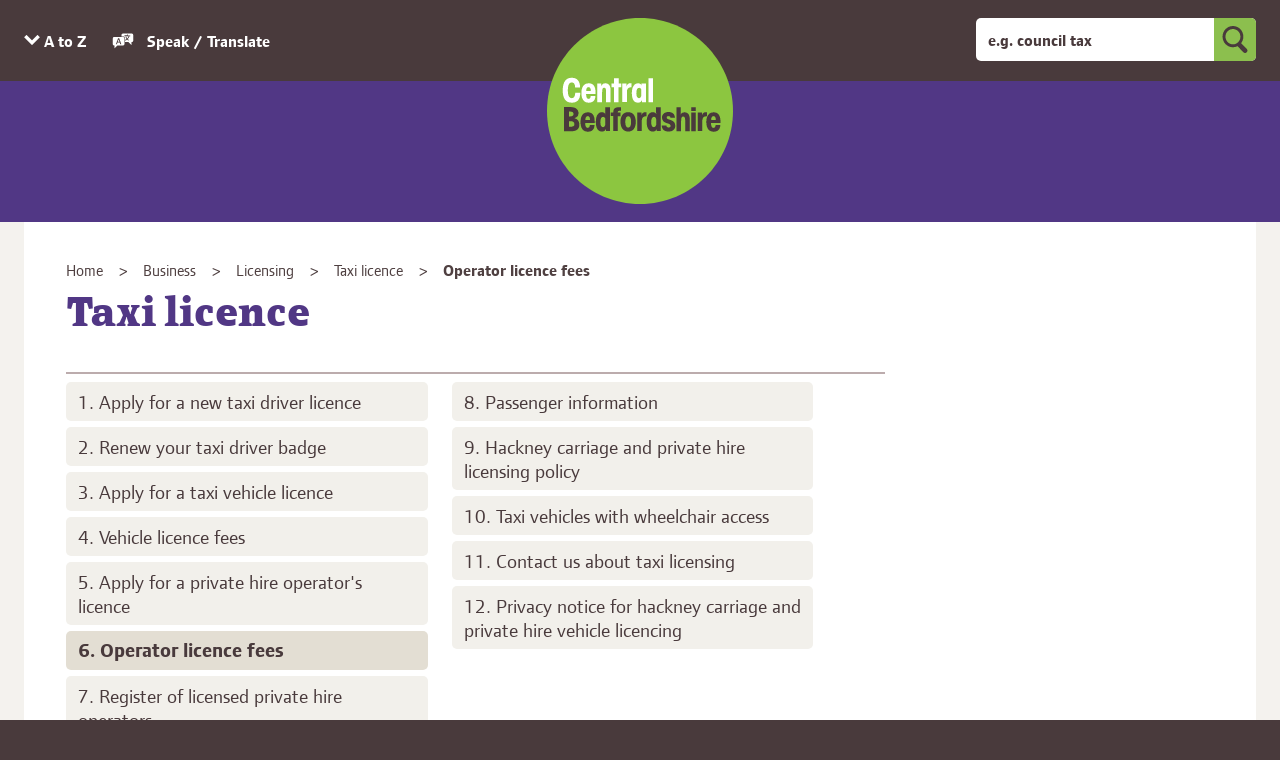

--- FILE ---
content_type: text/html; charset=UTF-8
request_url: https://www.centralbedfordshire.gov.uk/info/59/licensing/49/taxi_licence/6
body_size: 13068
content:
<!DOCTYPE html>
<!--[if lt IE 7]>       <html class="no-js lt-ie10 lt-ie9 lt-ie8 lt-ie7" lang="en"> <![endif]-->
<!--[if IE 7]>          <html class="no-js lt-ie10 lt-ie9 lt-ie8" lang="en"> <![endif]-->
<!--[if IE 8]>          <html class="no-js lt-ie10 lt-ie9" lang="en"> <![endif]-->
<!--[if IE 9]>          <html class="no-js lt-ie10" lang="en"> <![endif]-->
<!--[if gt IE 9]><!-->  <html class="no-js" lang="en"> <!--<![endif]-->
    <head prefix="dcterms: http://purl.org/dc/terms">
        <meta charset="UTF-8"> 

    	<link rel="alternate" type="application/rss+xml" title="RSS" href="https://www.centralbedfordshire.gov.uk/rss/news">
        <link rel="search" type="application/opensearchdescription+xml" title="Central Bedfordshire Council" href="https://www.centralbedfordshire.gov.uk/site/scripts/opensearch.php">
    <link rel="shortcut icon" type="image/x-icon" href="//www.centralbedfordshire.gov.uk/site/favicon.ico">
    <link rel="apple-touch-icon" sizes="180x180" href="//www.centralbedfordshire.gov.uk/site/images/favicon/apple-touch-icon.png">
    <link rel="icon" type="image/png" sizes="32x32" href="//www.centralbedfordshire.gov.uk/site/images/favicon/favicon-32x32.png">
    <link rel="icon" type="image/png" sizes="16x16" href="//www.centralbedfordshire.gov.uk/site/images/favicon/favicon-16x16.png">
    <link rel="manifest" href="//www.centralbedfordshire.gov.uk/site/images/favicon/site.webmanifest">
    <link rel="mask-icon" href="//www.centralbedfordshire.gov.uk/site/images/favicon/safari-pinned-tab.svg" color="#5bbad5">
    <meta name="msapplication-TileColor" content="#da532c">
    <meta name="msapplication-TileImage" content="//www.centralbedfordshire.gov.uk/site/images/favicon/mstile-144x144.png">
    <meta name="theme-color" content="#ffffff">
        <link href="//customer.cludo.com/assets/2301/11221/cludo-search.min.css" type="text/css" rel="stylesheet">
        <link rel="stylesheet" type="text/css" href="//www.centralbedfordshire.gov.uk/site/dist/orbit.css">
        <!--[if lt IE 9]>
            <link href="//www.centralbedfordshire.gov.uk/site/dist/orbit-oldie.css" rel="stylesheet" type="text/css">
        <![endif]-->

        <link rel="stylesheet" type="text/css" href="//www.centralbedfordshire.gov.uk/site/styles/standard.css">
        <link rel="canonical" href="https://www.centralbedfordshire.gov.uk/info/59/licensing/49/taxi_licence/6">
 <script type="text/JavaScript" src="https://pop.e-shot.org/pop/D235387E006949FE3D8A514A1957245C"></script>
<meta name="google-site-verification" content="LABxys0XtLo4c_2kIhWcLLbTBKchosdlj5HBw5mkXiE" />
<script src="https://cc.cdn.civiccomputing.com/9/cookieControl-9.7.min.js"></script>
<script>document.addEventListener("DOMContentLoaded", function () {
  const cookieBanner = document.getElementById("cc-panel");
  if (cookieBanner) {
    cookieBanner.setAttribute("data-clarity-mask", "true");
  }
});
</script>
<script>
  // Include the following lines to define the gtag() function when
  // calling this code prior to your gtag.js or Tag Manager snippet
  window.dataLayer = window.dataLayer || [];
  function gtag(){dataLayer.push(arguments);}

  // Call the default command before gtag.js or Tag Manager runs to
  // adjust how the tags operate when they run. Modify the defaults
  // per your business requirements and prior consent granted/denied, e.g.:
  gtag('consent', 'default', {
    'ad_storage': 'denied',
    'analytics_storage': 'denied'
  });
</script>
<!-- Load gtag.js or Tag Manager as normal, e.g.: -->
<script async src="https://www.googletagmanager.com/gtag/js?id=GTM-5GGW9H">
</script>
<script>
  window.dataLayer = window.dataLayer || [];
  function gtag(){dataLayer.push(arguments);}
  gtag('js', new Date());
  gtag('config', 'GA_MEASUREMENT_ID');
  gtag('config', 'AW-CONVERSION_ID');

  // Cookie Control, with optionalCookies described above
</script>
<script>
    var config = {
        apiKey: 'f4730265557d4c0b81d72fde63f7c3add4201634',
        product: 'PRO_MULTISITE',
        setInnerHTML: true,
  		wrapInnerHTML: true,
        //mode: 'gdpr',
        toggleType: 'checkbox',
        necessaryCookies: ['Recite.Persist', 'Recite.Preferences'],

        optionalCookies: [
        
    {
        name: 'analytics',
		label: 'Google Analytics',
        description: 'Analytical cookies help us to improve our website by collecting and reporting information on its usage.',
        cookies: ['_ga', '_gid', '_gat', '__utma', '__utmt', '__utmb', '__utmc', '__utmz', '__utmv'],
        onAccept: function(){
            gtag('consent', 'update', {'analytics_storage': 'granted'});
        },
		onRevoke: function(){
            gtag('consent', 'update', {'analytics_storage': 'denied'});
		}
    },
    {
        name: 'marketing',
        label: 'Google Ad Platforms',
        description: 'We use marketing cookies to help us improve the relevancy of advertising campaigns you receive.',
        onAccept: function(){
            gtag('consent', 'update', {'ad_storage': 'granted'});
        },
		onRevoke: function(){
            gtag('consent', 'update', {'ad_storage': 'denied'});
		}
    },
            
           {
                    name: 'user experience',
                    label: 'User experience',
                    description: 'User experience cookies help us to improve our site by understanding how you move through it.',
                    cookies: ['_hjid', '_hjRecordingLastActivity', '_hjClosedSurveyInvites', '_hjDonePolls', '_hjMinimizedPolls', '_hjDoneTestersWidgets', '_hjIncludedInSample', '_hjShownFeedbackMessage', 'hjTLDTest', '_hjUserAttributesHash', '_hjCachedUserAttributes', '_hjLocalStorageTest', '_hjptid'],
                    onAccept: function () {// Add Hotjar Tracking Code
                        (function (h, o, t, j, a, r) {
                            h.hj = h.hj || function () { (h.hj.q = h.hj.q || []).push(arguments) };
                            h._hjSettings = { hjid: 1407995, hjsv: 6 };
                            a = o.getElementsByTagName('head')[0];
                            r = o.createElement('script'); r.async = 1;
                            r.src = t + h._hjSettings.hjid + j + h._hjSettings.hjsv;
                            a.appendChild(r);
                        })(window, document, 'https://static.hotjar.com/c/hotjar-', '.js?sv=');
                    },
                    onRevoke: function () {
                        lawfulBasis: 'consent'
                    },

            }
            
            
],
            
            statement: {
                description: 'For more information, ',
                name: 'visit our cookies page',
                url: '/cookies',
                updated: '06/04/2020'
                },
initialState: 'OPEN',

            position: 'left',
            theme: 'DARK',
            closeStyle: 'icon',
            
            branding: {
            	//notifyBackgroundColor: '#513785',
            	//BackgroundColor: '#513785',
            	acceptBackground: '#513785',
            	//rejectBackground: '#9b2262',
            	toggleText: "#8cbf4e",
            	toggleColor: "#000000",
            	fontFamily: 'Page Serif OT W03 Bold',
            	fontSizeTitle: "1.3em",
            	fontSizeIntro: "1em",
            	fontSizeHeaders: "1.2em",
            	fontSize: "1em",
            	removeIcon: false,
                removeAbout: true
            },
            
            
            accessibility: {
                highlightFocus: true,
                outline: true
            },
            
            text: {
                title: "<div data-nosnippet>Our site uses cookies</div>",
                intro: "<div data-nosnippet>Some of these cookies are necessary, while others help us to improve your experience by providing insights into how the site is being used.\nBy accepting cookies, you will accept all the cookie types listed below. If you reject cookies, only necessary cookies will be set. You can set your own preferences using the tick boxes.</div>",

                necessaryTitle: 'Necessary cookies',
                necessaryDescription: 'Necessary cookies enable core functionality. Our site can\'t work properly without these cookies. They can only be disabled by changing your web browser\'s preferences.',
                on: 'On',
                off: 'Off',
                acceptSettings: 'Accept all cookies',
                settings: 'Cookie preferences',
                acceptRecommended: 'Accept recommended settings',
                closeLabel: 'Close',
                accessibilityAlert: 'This site uses cookies to store information. Press access key C to learn more about your options.',
                rejectSettings: 'Reject cookies',
                }

    };
    

    
    CookieControl.load( config );
</script>

<script id="connectScript" type="text/javascript" src="//apps.commbox.io//Scripts/connect.js"></script>                   
<script type='text/javascript'>
    window.addEventListener("DOMContentLoaded", function () {
        BY.chat({
            baseDomain: 'commbox.io/',                 
            appsSubDomain: 'apps',
            streamId: 'jXdZhij5pSKCrPWnoxb55Q%3d%3d',                 
            trackerStreamId: 'jyKiUk0UT9yUiW989Euf_bg%3d%3d'
        });
    });
</script>
<meta name="google-site-verification" content="sbKCLcz2TGgJHKqYS5l2GICpBhfesw8NX-XOYW0LHwo" />
<script type="text/javascript">
    (function(c,l,a,r,i,t,y){
        c[a]=c[a]||function(){(c[a].q=c[a].q||[]).push(arguments)};
        t=l.createElement(r);t.async=1;t.src="https://www.clarity.ms/tag/"+i;
        y=l.getElementsByTagName(r)[0];y.parentNode.insertBefore(t,y);
    })(window, document, "clarity", "script", "rupe7phf9a");
</script>        <meta name="author" content="Central Bedfordshire Council">
        <meta name="revisit-after" content="2 days">
        <meta name="viewport" content="width=device-width, initial-scale=1">
        <meta name="ROBOTS" content="INDEX,FOLLOW" >

<!-- XHTML Template -->

	<meta http-equiv="content-language" content="en" />
	<!-- Dublin Core Metadata -->
	<meta name="DC.creator" lang="en" content="Central Bedfordshire Council" />
	<meta name="DC.date.created" scheme="DCTERMS.W3CDTF" lang="en" content="2019-05-15" />
	<meta name="DC.date.modified" scheme="DCTERMS.W3CDTF" lang="en" content="2019-05-15" />
	<meta name="DC.description" lang="en" content=" Taxis - hackney carriage / private hire. New driver licence applications" />
	<meta name="DC.format" lang="en" scheme="DCTERMS.IMT" content="text/html" />
	<meta name="DC.identifier" scheme="DCTERMS.URI" content="https://www.centralbedfordshire.gov.uk/site/scripts/documents_info.php?categoryID=59&amp;documentID=49&amp;pageNumber=6" />
	<meta name="DC.language" scheme="DCTERMS.ISO639-1" content="en" />
	<meta name="DC.publisher" lang="en" content="Central Bedfordshire Council" />
	<meta name="DC.rights.copyright" lang="en" content="Central Bedfordshire Council" />
	<meta name="DC.title" lang="en" content="Taxi licence" />
	<meta name="DC.coverage" lang="en" content="UK" />
	<meta name="DC.subject" lang="en" content="taxi" />
	<meta name="DC.subject" lang="en" content="Licensing" />
        <meta name="description" content=" Taxis - hackney carriage / private hire. New driver licence applications">
        <meta name="keywords" content="taxi">
        <script src="//www.centralbedfordshire.gov.uk/site/javascript/swfobject.js"></script>
        <script src="//www.centralbedfordshire.gov.uk/site/javascript/libs/modernizr/modernizr.js"></script>
        <!--[if lt IE 9]>
        <script src="//www.centralbedfordshire.gov.uk/site/javascript/libs/ie9-js/index.js"></script>
        <![endif]-->
        <title>Taxi licence | Central Bedfordshire Council</title>
    </head>
    <body class="inner two-column" id="body">
        <nav aria-label="Skip to content link">
            <ul class="skip-links item-list">
                <li class="item-list__item"><a class="skip-links__link" href="https://www.centralbedfordshire.gov.uk/info/59/licensing/49/taxi_licence/6#content" rel="nofollow">Skip to content</a></li>
            </ul>
        </nav>
<!-- googleoff: index -->
        <header class="site-header" id="top" aria-label="General website links and search form">
            <div class="site-header__top" id="site-header__top">
                <div class="container">

                    <ul class="site-header__links item-list item-list--inline">
                        <li class="item-list__item"><a class="link__az" href="https://www.centralbedfordshire.gov.uk/a_to_z/A" data-toggle="site-az" data-toggle-relative="site-header__top">A to Z<span class="visually-hidden"> of services</span></a></li>

                        <li class="item-list__item"><button class="reciteme"><svg class="reciteme__svg" xmlns="http://www.w3.org/2000/svg" width="40" height="40" viewBox="0 0 40 40" preserveAspectRatio="xMinYMid" aria-hidden="true" focusable="false"><path d="M19.83,7.7h-.28a2.11,2.11,0,0,0-1.94,1.79c-.08.93,0,1.88,0,2.82l0,0h2.66a3.24,3.24,0,0,1,3.23,3c0,.77,0,1.55,0,2.32,0,.08,0,.15,0,.25A6,6,0,0,0,26,16.75a10.85,10.85,0,0,1-1.85-3.69l1.19-.51A9.8,9.8,0,0,0,27,15.87a10,10,0,0,0,2.36-3.92h-7V10.61H26.5c0-.26,0-.51,0-.75s0-.45,0-.68l.67,0h.61v1.47h4.4V12c-.43,0-.83,0-1.24,0a.26.26,0,0,0-.31.22A11.24,11.24,0,0,1,28,16.7l-.13.16,2,1.4-.59,1.14a13.31,13.31,0,0,1-2.42-1.69c-.23.16-.44.32-.67.47a6.53,6.53,0,0,1-2.62,1.1c-.14,0-.15.09-.15.2,0,.65,0,1.31,0,2,0,.06,0,.11,0,.19h5.34a.53.53,0,0,1,.41.18l4.61,4.62.18.15V21.65h.74A2.17,2.17,0,0,0,37,19.49q0-4.83,0-9.66a2.2,2.2,0,0,0-2.33-2.15Zm2.6,8a2.19,2.19,0,0,0-2.27-2.28H5.27A2.18,2.18,0,0,0,3,15.7q0,4.7,0,9.39c0,.07,0,.15,0,.22a2.17,2.17,0,0,0,1.78,2,7,7,0,0,0,.92,0h.25v4.93l.2-.18,4.56-4.56a.58.58,0,0,1,.45-.19h9a2.2,2.2,0,0,0,2.29-2.3Q22.44,20.39,22.44,15.7Zm-6.82,9.52c-.05,0-.12-.09-.15-.15-.27-.75-.54-1.49-.79-2.25a.26.26,0,0,0-.3-.21H11a.25.25,0,0,0-.28.2c-.25.75-.52,1.49-.78,2.23a.23.23,0,0,1-.26.18H8.26L8.7,24q1.49-4.1,3-8.2a.33.33,0,0,1,.38-.26c.45,0,.91,0,1.36,0a.27.27,0,0,1,.31.22q1.26,3.5,2.54,7L17.09,25l.08.22Zm-2.91-7.89h0l-1.4,3.9H14.1Z" fill="#fff"/></svg>
                        Speak / Translate</button></li>
                    </ul>

                    <button class="site-header__mobile-search-button button" data-toggle="mobile-site-search" data-toggle-relative="site-header__top">
                        <span class="visually-hidden">Toggle search</span>
                        <svg class="button__icon" xmlns="http://www.w3.org/2000/svg" width="42.2" height="44.7" viewBox="0 0 42.2 44.7"><path d="M41 37.9l-9.5-9.5c2.3-3 3.7-6.7 3.7-10.8C35.3 7.9 27.4 0 17.6 0 7.9 0 0 7.9 0 17.6c0 9.7 7.9 17.6 17.6 17.6 2.8 0 5.4-.6 7.7-1.8l10.1 10.1c.8.8 1.8 1.2 2.8 1.2 1 0 2-.4 2.8-1.2 1.6-1.5 1.6-4 0-5.6M5 17.6C5 10.6 10.6 5 17.6 5s12.7 5.7 12.7 12.7c0 7-5.7 12.7-12.7 12.7-7-.1-12.6-5.8-12.6-12.8"/></svg>
                        <svg class="button__icon button__icon--close" xmlns="http://www.w3.org/2000/svg" width="47.7" height="47.9" viewBox="0 0 47.7 47.9"><path d="M47.7 5.5L42.3 0 23.8 18.5 5.3 0 0 5.5l18.4 18.4L0 42.4l5.3 5.5 18.5-18.5 18.5 18.5 5.4-5.5-18.4-18.5"/></svg>
                    </button>

                    <form class="site-search form" id="site-search" action="https://www.centralbedfordshire.gov.uk/site_search/results/" method="get">
                        <div class="form__control form__control--append form__control--append-full">
                            <label class="form__label visually-hidden" for="search-site">Keyword search</label>
                            <div class="form__control--append__group">
                                <input class="form__field" type="search" size="18" maxlength="40" name="cludoquery" placeholder="e.g. council tax" id="search-site" autocomplete="off">
                                <button class="button button--primary" type="submit">
                                    <span class="visually-hidden">Search</span>
                                    <svg class="button__icon" xmlns="http://www.w3.org/2000/svg" width="42.2" height="44.7" viewBox="0 0 42.2 44.7"><path d="M41 37.9l-9.5-9.5c2.3-3 3.7-6.7 3.7-10.8C35.3 7.9 27.4 0 17.6 0 7.9 0 0 7.9 0 17.6c0 9.7 7.9 17.6 17.6 17.6 2.8 0 5.4-.6 7.7-1.8l10.1 10.1c.8.8 1.8 1.2 2.8 1.2 1 0 2-.4 2.8-1.2 1.6-1.5 1.6-4 0-5.6M5 17.6C5 10.6 10.6 5 17.6 5s12.7 5.7 12.7 12.7c0 7-5.7 12.7-12.7 12.7-7-.1-12.6-5.8-12.6-12.8"/></svg>
                                </button>
                            </div>
                        </div>
                    </form>
                </div>

            </div>

            <div class="site-az" id="site-az">
                <ul class="site-az__list item-list container">
                    <li class="site-az__list__item item-list__item">
                        <a class="site-az__link" tabindex="-1" aria-hidden="true" href="https://www.centralbedfordshire.gov.uk/a_to_z/A"><span>A</span></a>
                    </li>
                    <li class="site-az__list__item item-list__item">
                        <a class="site-az__link" tabindex="-1" aria-hidden="true" href="https://www.centralbedfordshire.gov.uk/a_to_z/B"><span>B</span></a>
                    </li>
                    <li class="site-az__list__item item-list__item">
                        <a class="site-az__link" tabindex="-1" aria-hidden="true" href="https://www.centralbedfordshire.gov.uk/a_to_z/C"><span>C</span></a>
                    </li>
                    <li class="site-az__list__item item-list__item">
                        <a class="site-az__link" tabindex="-1" aria-hidden="true" href="https://www.centralbedfordshire.gov.uk/a_to_z/D"><span>D</span></a>
                    </li>
                    <li class="site-az__list__item item-list__item">
                        <a class="site-az__link" tabindex="-1" aria-hidden="true" href="https://www.centralbedfordshire.gov.uk/a_to_z/E"><span>E</span></a>
                    </li>
                    <li class="site-az__list__item item-list__item">
                        <a class="site-az__link" tabindex="-1" aria-hidden="true" href="https://www.centralbedfordshire.gov.uk/a_to_z/F"><span>F</span></a>
                    </li>
                    <li class="site-az__list__item item-list__item">
                        <a class="site-az__link" tabindex="-1" aria-hidden="true" href="https://www.centralbedfordshire.gov.uk/a_to_z/G"><span>G</span></a>
                    </li>
                    <li class="site-az__list__item item-list__item">
                        <a class="site-az__link" tabindex="-1" aria-hidden="true" href="https://www.centralbedfordshire.gov.uk/a_to_z/H"><span>H</span></a>
                    </li>
                    <li class="site-az__list__item item-list__item">
                        <a class="site-az__link" tabindex="-1" aria-hidden="true" href="https://www.centralbedfordshire.gov.uk/a_to_z/I"><span>I</span></a>
                    </li>
                    <li class="site-az__list__item item-list__item">
                        <a class="site-az__link" tabindex="-1" aria-hidden="true" href="https://www.centralbedfordshire.gov.uk/a_to_z/J"><span>J</span></a>
                    </li>
                    <li class="site-az__list__item item-list__item">
                        <a class="site-az__link" tabindex="-1" aria-hidden="true" href="https://www.centralbedfordshire.gov.uk/a_to_z/K"><span>K</span></a>
                    </li>
                    <li class="site-az__list__item item-list__item">
                        <a class="site-az__link" tabindex="-1" aria-hidden="true" href="https://www.centralbedfordshire.gov.uk/a_to_z/L"><span>L</span></a>
                    </li>
                    <li class="site-az__list__item item-list__item">
                        <a class="site-az__link" tabindex="-1" aria-hidden="true" href="https://www.centralbedfordshire.gov.uk/a_to_z/M"><span>M</span></a>
                    </li>
                    <li class="site-az__list__item item-list__item">
                        <a class="site-az__link" tabindex="-1" aria-hidden="true" href="https://www.centralbedfordshire.gov.uk/a_to_z/N"><span>N</span></a>
                    </li>
                    <li class="site-az__list__item item-list__item">
                        <a class="site-az__link" tabindex="-1" aria-hidden="true" href="https://www.centralbedfordshire.gov.uk/a_to_z/O"><span>O</span></a>
                    </li>
                    <li class="site-az__list__item item-list__item">
                        <a class="site-az__link" tabindex="-1" aria-hidden="true" href="https://www.centralbedfordshire.gov.uk/a_to_z/P"><span>P</span></a>
                    </li>
                    <li class="site-az__list__item item-list__item">
                        <a class="site-az__link" tabindex="-1" aria-hidden="true" href="https://www.centralbedfordshire.gov.uk/a_to_z/Q"><span>Q</span></a>
                    </li>
                    <li class="site-az__list__item item-list__item">
                        <a class="site-az__link" tabindex="-1" aria-hidden="true" href="https://www.centralbedfordshire.gov.uk/a_to_z/R"><span>R</span></a>
                    </li>
                    <li class="site-az__list__item item-list__item">
                        <a class="site-az__link" tabindex="-1" aria-hidden="true" href="https://www.centralbedfordshire.gov.uk/a_to_z/S"><span>S</span></a>
                    </li>
                    <li class="site-az__list__item item-list__item">
                        <a class="site-az__link" tabindex="-1" aria-hidden="true" href="https://www.centralbedfordshire.gov.uk/a_to_z/T"><span>T</span></a>
                    </li>
                    <li class="site-az__list__item item-list__item">
                        <a class="site-az__link" tabindex="-1" aria-hidden="true" href="https://www.centralbedfordshire.gov.uk/a_to_z/U"><span>U</span></a>
                    </li>
                    <li class="site-az__list__item item-list__item">
                        <a class="site-az__link" tabindex="-1" aria-hidden="true" href="https://www.centralbedfordshire.gov.uk/a_to_z/V"><span>V</span></a>
                    </li>
                    <li class="site-az__list__item item-list__item">
                        <a class="site-az__link" tabindex="-1" aria-hidden="true" href="https://www.centralbedfordshire.gov.uk/a_to_z/W"><span>W</span></a>
                    </li>
                    <li class="site-az__list__item item-list__item">
                        <a class="site-az__link" tabindex="-1" aria-hidden="true" href="https://www.centralbedfordshire.gov.uk/a_to_z/X"><span>X</span></a>
                    </li>
                    <li class="site-az__list__item item-list__item">
                        <a class="site-az__link" tabindex="-1" aria-hidden="true" href="https://www.centralbedfordshire.gov.uk/a_to_z/Y"><span>Y</span></a>
                    </li>
                    <li class="site-az__list__item item-list__item">
                        <a class="site-az__link" tabindex="-1" aria-hidden="true" href="https://www.centralbedfordshire.gov.uk/a_to_z/Z"><span>Z</span></a>
                    </li>

                </ul>
            </div>

            <div class="container">
                <div class="site-header__identity">
                    <a class="site-header__identity__logo" href="https://www.centralbedfordshire.gov.uk">
                        <span class="site-header__identity__heading">Central Bedfordshire Council</span>
                    </a>
                </div>
            </div>

            <form class="site-search site-search--mobile form" id="mobile-site-search" action="https://www.centralbedfordshire.gov.uk/site_search/results/" method="get">
                <div class="form__control form__control--append form__control--append-full">
                    <label class="form__label visually-hidden" for="mobile-search-site">Keyword search</label>
                    <div class="form__control--append__group">
                        <input class="form__field" type="search" size="18" maxlength="40" name="cludoquery" placeholder="e.g. council tax" id="mobile-search-site" autocomplete="off" aria-hidden="true" tabindex="-1">
                        <button class="button button--primary" type="submit" aria-hidden="true" tabindex="-1">
                            <span class="visually-hidden">Search</span>
                            <svg class="button__icon" xmlns="http://www.w3.org/2000/svg" width="42.2" height="44.7" viewBox="0 0 42.2 44.7"><path d="M41 37.9l-9.5-9.5c2.3-3 3.7-6.7 3.7-10.8C35.3 7.9 27.4 0 17.6 0 7.9 0 0 7.9 0 17.6c0 9.7 7.9 17.6 17.6 17.6 2.8 0 5.4-.6 7.7-1.8l10.1 10.1c.8.8 1.8 1.2 2.8 1.2 1 0 2-.4 2.8-1.2 1.6-1.5 1.6-4 0-5.6M5 17.6C5 10.6 10.6 5 17.6 5s12.7 5.7 12.7 12.7c0 7-5.7 12.7-12.7 12.7-7-.1-12.6-5.8-12.6-12.8"/></svg>
                        </button>
                    </div>
                </div>
            </form>
        </header>
<!-- googleon: index -->
        <main class="site-main">
            <div class="container">
                <div class="site-content">
<!-- googleoff: all -->
                    <nav class="nav nav--breadcrumb" aria-label="Breadcrumb navigation">
                        <span class="nav--breadcrumb__prefix">You are here:</span>
                        <ol class="nav__list">
                            <li class="nav__item">
                    <a class="nav__link" href="https://www.centralbedfordshire.gov.uk" rel="home">Home</a>
                </li>
                <li class="nav__item">
                    <a class="nav__link" href="https://www.centralbedfordshire.gov.uk/info/58/business">Business</a>
                </li>
                <li class="nav__item">
                    <a class="nav__link" href="https://www.centralbedfordshire.gov.uk/info/59/licensing">Licensing</a>
                </li>
                <li class="nav__item">
                    <a class="nav__link" href="https://www.centralbedfordshire.gov.uk/info/59/licensing/49/taxi_licence">Taxi licence</a>
                </li>
                <li class="nav__item">
                    <span>Operator licence fees</span>
                </li>
                        </ol>
                    </nav>
<!-- googleon: all -->
                    <div id="content" tabindex="-1">
                        <h1 class="page-heading">Taxi licence</h1>
                        <div class="page-content">
            <nav class="nav nav--pages-in" aria-label="Document page navigation">
                <h2 class="visually-hidden">Pages in Taxi licence</h2>
                <ol class="nav__list">
<li class="nav__item"><a class="nav__link" href="https://www.centralbedfordshire.gov.uk/info/59/licensing/49/taxi_licence">Apply for a new taxi driver licence</a></li><li class="nav__item"><a class="nav__link" href="https://www.centralbedfordshire.gov.uk/info/59/licensing/49/taxi_licence/2">Renew your taxi driver badge</a></li><li class="nav__item"><a class="nav__link" href="https://www.centralbedfordshire.gov.uk/info/59/licensing/49/taxi_licence/3">Apply for a taxi vehicle licence</a></li><li class="nav__item"><a class="nav__link" href="https://www.centralbedfordshire.gov.uk/info/59/licensing/49/taxi_licence/4">Vehicle licence fees</a></li><li class="nav__item"><a class="nav__link" href="https://www.centralbedfordshire.gov.uk/info/59/licensing/49/taxi_licence/5">Apply for a private hire operator&#039;s licence</a></li><li class="nav__item"><a class="nav__link nav__link--current" href="https://www.centralbedfordshire.gov.uk/info/59/licensing/49/taxi_licence/6">Operator licence fees<span class="visually-hidden"> (this page)</span></a></li><li class="nav__item"><a class="nav__link" href="https://www.centralbedfordshire.gov.uk/info/59/licensing/49/taxi_licence/7">Register of licensed private hire operators</a></li><li class="nav__item"><a class="nav__link" href="https://www.centralbedfordshire.gov.uk/info/59/licensing/49/taxi_licence/8">Passenger information</a></li><li class="nav__item"><a class="nav__link" href="https://www.centralbedfordshire.gov.uk/info/59/licensing/49/taxi_licence/9">Hackney carriage and private hire licensing policy</a></li><li class="nav__item"><a class="nav__link" href="https://www.centralbedfordshire.gov.uk/info/59/licensing/49/taxi_licence/10">Taxi vehicles with wheelchair access</a></li><li class="nav__item"><a class="nav__link" href="https://www.centralbedfordshire.gov.uk/info/59/licensing/49/taxi_licence/11">Contact us about taxi licensing</a></li><li class="nav__item"><a class="nav__link" href="https://www.centralbedfordshire.gov.uk/info/59/licensing/49/taxi_licence/12">Privacy notice for hackney carriage and private hire vehicle licencing</a></li>                </ol>
            </nav>
        <article class="page-content__article" aria-label="Operator licence fees">
            <h2 class="page-subheading">Operator licence fees</h2>
            <div class="editor">
<p>Private hire operator licence (1 year): &pound;294.70<br />
Private hire operator renewal (1 year): &pound;163.30<br />
New private hire licence (5 years): &pound;1,142.80<br />
Renewal private hire operator licence (5 years): &pound;761.80<br />
Administration fee for application withdrawal or variation: &pound;34.80</p>

<p>Payments can be made by cheque, credit or debit card, or by postal order. Cheques must be made payable to &lsquo;Central Bedfordshire Council&rsquo;.</p>

<p>You can also <a href="https://ip.e-paycapita.com/AIP/itemSelectionPage.do?link=showItemSelectionPage&amp;siteId=218&amp;languageCode=EN&amp;source=AIP" target="_blank" title="Pay online for an operator licence (opens in a new window)">pay online</a>. Please include your payment receipt when submitting your application.</p>

<p><a class="button" href="https://ip.e-paycapita.com/AIP/itemSelectionPage.do?link=showItemSelectionPage&amp;siteId=218&amp;languageCode=EN&amp;source=AIP" target="_blank" title="Pay online for an operator licence (opens in a new window)">Pay online</a></p>

<p>We no longer accept cash payments.</p>

            </div>
            <nav class="nav nav--pagination" aria-label="Pagination navigation">
                <ol class="nav__list">
                    <li class="nav__item nav__item--first">
                        <a class="nav__link" href="https://www.centralbedfordshire.gov.uk/info/59/licensing/49/taxi_licence/5"><span class="nav__page">Previous page</span> Apply for a private hire operator's licence</a>
                    </li>
                    <li class="nav__item nav__item--last">
                        <a class="nav__link" href="https://www.centralbedfordshire.gov.uk/info/59/licensing/49/taxi_licence/7"><span class="nav__page">Next page</span> Register of licensed private hire operators</a>
                    </li>
                </ul>
            </nav>
                            </article>
                        </div>
                    </div>
                    <aside class="sidebar sidebar--primary" aria-label="Sidebar containing related links">
<!-- googleoff: index -->

<!-- googleon: index -->
                    </aside>
<div id="feedback" class="feedback-form">
    <button type="button" data-a11y-toggle="feedback-toggle" class="feedback__button">Webpage feedback</button>

    <div id="feedback-toggle" class="feedback-toggle">
        <form class="form" action="https://www.centralbedfordshire.gov.uk/info/59/licensing/49/taxi_licence/6#feedback" method="post" onsubmit="preSubmit(); return true;">
            <input type="hidden" name="auth" id="auth" value="fail" />
            <fieldset>
                <legend class="visually-hidden">Webpage feedback</legend>
                <div class="form__control">
                    <label class="form__label--radio" for="helpful_yes">Yes, the page is fine, but I&#039;d like to suggest an improvement</label>
                    <input class="form__radio" type="radio" name="helpful" id="helpful_yes" value="1"  />
                </div>
                <div class="form__control">
                    <label class="form__label--radio" for="helpful_maybe">It&#039;s good, but</label>
                    <input class="form__radio" type="radio" name="helpful" id="helpful_maybe" value="3"  />

                    <label class="visually-hidden" for="reason1">Please select</label>
                    <select class="form__select" name="reason1" id="reason1">
                        <option value="-1" >Please select</option>
                        <option value="there&#039;s a spelling mistake" >there&#039;s a spelling mistake</option>
                        <option value="it&#039;s incorrect" >it&#039;s incorrect</option>
                        <option value="it needs updating" >it needs updating</option>
                        <option value="there&#039;s a broken link" >there&#039;s a broken link</option>
                    </select>
                </div>
                <div class="form__control">
                    <label class="form__label--radio" for="helpful_no">No - here&#039;s why:</label>
                    <input class="form__radio" type="radio" name="helpful" value="2" id="helpful_no"  />

                    <label class="visually-hidden" for="reason2">Please select</label>
                    <select class="form__select" name="reason2" id="reason2">
                        <option value="-1" >Please select</option>
                        <option value="there&#039;s a spelling mistake" >there&#039;s a spelling mistake</option>
                        <option value="it&#039;s incorrect" >it&#039;s incorrect</option>
                        <option value="it needs updating" >it needs updating</option>
                        <option value="there&#039;s a broken link" >there&#039;s a broken link</option>
                    </select>
                </div>
            </fieldset>

            <div class="form__control">
                <label class="form__label" for="comments">This form is only for feedback about this web page. Please don&rsquo;t include personal information &mdash; we won&rsquo;t be able to respond. For help with a service or to contact us directly, please visit www.centralbedfordshire.gov.uk/contact</label>
                <textarea class="form__textarea" id="comments" name="comments" rows="5" cols="10"></textarea>
            </div>
            <button type="submit" name="sendDocFeedback" class="button button--primary">Send</button>
        </form>
    </div>
</div>
<script type="text/javascript">
<!--
    function preSubmit() {
        document.getElementById('auth').value = 'www.centralbedfordshire.gov.uk2026';
    }
-->
</script>
                </div>
            </div>
        </main>
<!-- googleoff: index -->
        <footer class="site-footer">
            <div class="container">

                <div class="site-footer__useful-information">
                    <h2 class="site-footer__heading">Useful information</h2>
                    <ul class="site-footer__list item-list item-list--inline">
                        <li class="site-footer__list-item item-list__item"><a class="site-footer__link" href="https://www.centralbedfordshire.gov.uk/contact">Contact us</a></li>
                        <li class="site-footer__list-item item-list__item"><a class="site-footer__link" href="https://www.centralbedfordshire.gov.uk/terms">Privacy</a></li>
                        <li class="site-footer__list-item item-list__item"><a class="site-footer__link" href="https://www.centralbedfordshire.gov.uk/accessibility">Accessibility</a></li>
                        <li class="site-footer__list-item item-list__item"><a class="site-footer__link" href="https://www.centralbedfordshire.gov.uk/cookies">Cookies</a></li>
                        <li class="site-footer__list-item item-list__item"><a class="site-footer__link" href="https://www.centralbedfordshire2050.co.uk">Central Bedfordshire 2050</a></li>
                    </ul>
                    <p class="site-footer__text">&copy; Central Bedfordshire Council</p>
                    <p class="site-footer__text">Designed and Powered by <a class="site-footer__link" href="https://www.jadu.net">Jadu</a></p>
                </div>

                <div class="site-footer__social-media">
                    <h2 class="site-footer__heading">Connect</h2>
                    <ul class="site-footer__list item-list item-list--inline">
                        <li class="site-footer__list-item item-list__item"><a class="site-footer__social-media__link site-footer__social-media__link--newsletter site-footer__link" href="https://www.centralbedfordshire.gov.uk/email-updates" data-lightbox="#newsletter">Newsletter</a></li>
                        <li class="site-footer__list-item item-list__item"><a class="site-footer__social-media__link site-footer__social-media__link--facebook site-footer__link" href="https://www.facebook.com/letstalkcentral">Facebook</a></li>
                        <li class="site-footer__list-item item-list__item"><a class="site-footer__social-media__link site-footer__social-media__link--twitter site-footer__link" href="https://twitter.com/letstalkcentral/">Twitter</a></li>
                        <li class="site-footer__list-item item-list__item"><a class="site-footer__social-media__link site-footer__social-media__link--youtube site-footer__link" href="https://www.youtube.com/user/centralbedfordshire">YouTube</a></li>
                    </ul>

                    <a class="button button__safespace" data-launch-safespace data-target-element="body" href="javascript:void(0)">
                        <span class="visually-hidden">Safe spaces, UK says no more</span>
                    </a>
                </div>

                <div class="site-footer__identity">
                    <div class="site-footer__identity-logo"></div>
                    <span class="site-footer__identity-strapline">A great place to live and work.</span>
                </div>

            </div>
        </footer>

        <nav class="back-to-top" aria-label="Link back to top of page">
            <a class="back-to-top__link" href="https://www.centralbedfordshire.gov.uk/info/59/licensing/49/taxi_licence/6#top" rel="nofollow">Back to the top</a>
        </nav>
<!-- googleon: index -->
        <script src="//ajax.googleapis.com/ajax/libs/jquery/3.6.0/jquery.min.js"></script>
        <script>window.jQuery || document.write('<script src="//www.centralbedfordshire.gov.uk/site/javascript/jquery.min.js"><\/script>')</script>
        <script src="//www.centralbedfordshire.gov.uk/site/dist/orbit.min.js?v=1.45.7"></script>
        <script src="//www.centralbedfordshire.gov.uk/site/javascript/almond.min.js"></script>
        <script src="//www.centralbedfordshire.gov.uk/site/javascript/util.min.js"></script>

        <script src="//www.centralbedfordshire.gov.uk/site/javascript/widget.js"></script>
<script>
    // IE Polyfill
    if (typeof Object.assign !== 'function') {
        // Must be writable: true, enumerable: false, configurable: true
        Object.defineProperty(Object, "assign", {
            value: function assign(target, varArgs) { // .length of function is 2
                'use strict';
                if (target == null) { // TypeError if undefined or null
                    throw new TypeError('Cannot convert undefined or null to object');
                }

                var to = Object(target);

                for (var index = 1; index < arguments.length; index++) {
                    var nextSource = arguments[index];

                    if (nextSource != null) { // Skip over if undefined or null
                        for (var nextKey in nextSource) {
                            // Avoid bugs when hasOwnProperty is shadowed
                            if (Object.prototype.hasOwnProperty.call(nextSource, nextKey)) {
                                to[nextKey] = nextSource[nextKey];
                            }
                        }
                    }
                }
                return to;
            },
            writable: true,
            configurable: true
        });
    }

    (function() {
        function CludoAnalytics (params) {
            this.baseUrl = params.apiHostname + '/api/v3/';
            this.customerID = params.customerID;
            this.engineID = params.engineID;
            this.query = this.htmlDecode(params.query);
            this.queryID = params.queryID;
            this.resultsFound = params.resultsFound;
            this.referralUrl = params.referralUrl;

            this.sessionId = '';
            this.querySessionId = '';
            this.sessionExpiry = 30 * 60 * 1000;

            // get ref values form localStorage, then remove to prevent erroneous duplication
            this.refurl = this.getValue('refurl');
            this.refpt = this.getValue('refpt');
            this.removeValue('refurl');
            this.removeValue('refpt');

            // if null, user went directly to search results page, so use as ref
            if (this.refurl === null) {
                this.refurl = window.location.protocol + '//' + window.location.hostname + window.location.pathname;
            }
            if (this.refpt === null) {
                this.refpt =  document.title;
            }
        }

        CludoAnalytics.prototype.storeValue = function (key, value) {
            if (this.isLocalStorageSupported()) {
                localStorage.setItem(key, value);
                return true;
            }

            return false;
        };

        CludoAnalytics.prototype.getValue = function (key) {
            if (this.isLocalStorageSupported()) {
                return localStorage.getItem(key);
            }
        };

        CludoAnalytics.prototype.removeValue = function (key) {
            if (this.isLocalStorageSupported()) {
                return localStorage.removeItem(key);
            }
        };

        CludoAnalytics.prototype.isLocalStorageSupported = function () {
            try {
                localStorage.setItem('jadu', 'jadu');
                localStorage.removeItem('jadu');
                return true;
            } catch (error) {
                return false;
            }

        };

        CludoAnalytics.prototype.generateUuid = function () {
            var dateTime = new Date().getTime();
            return 'xxxxxxxxxxxx4xxxyxxxxxxxxxxxxxxx'.replace(/[xy]/g, function(char) {
                var r = (dateTime + Math.random() * 16) % 16 | 0;
                dateTime = Math.floor(dateTime / 16);
                return (char === 'x' ? r :(r & 0x3 | 0x8)).toString(16);
            });
        };

        CludoAnalytics.prototype.isSessionExpired = function (sessionLastActive) {
            var currentTime = new Date();
            var lastActiveTime = new Date(sessionLastActive);

            return ((currentTime - lastActiveTime) > this.sessionExpiry);
        };

        CludoAnalytics.prototype.getSessionUuid = function () {
            var sessionId = this.getValue('JaduCludoSessionId');
            var sessionLastActive = this.getValue('JaduCludoSessionLastActive');

            if (sessionId === null || this.isSessionExpired(sessionLastActive)) {
                sessionId = this.generateUuid();
                this.storeValue('JaduCludoSessionId', sessionId);
            }

            this.storeValue('JaduCludoSessionLastActive', new Date());

            return sessionId;
        };

        CludoAnalytics.prototype.getQuerySessionUuid = function () {
            var querySessionId = this.getValue('JaduCludoQuerySessionId');

            if (querySessionId === null) {
                querySessionId = this.generateUuid();
                this.storeValue('JaduCludoQuerySessionId', querySessionId);
            }

            return querySessionId;
        };

        CludoAnalytics.prototype.appendParams = function (baseUrl, params) {
            params = params || {};

            var queryString = '';
            Object.keys(params).map(function (key) {
                if (queryString !== '') {
                    queryString += '&';
                }
                queryString += key + '=' + encodeURIComponent(params[key])
            });

            if (queryString === '') {
                return baseUrl;
            }

            return baseUrl + '?' + queryString;
        };

        CludoAnalytics.prototype.postRequest = function (url, onSuccess, onFailure) {
            var request = new XMLHttpRequest();
            request.open('POST', url, true);
            request.setRequestHeader('Content-type', 'application/json;charset=UTF-8');
            request.onload = function () {
                if (request.status === 200) {
                    if (typeof onSuccess === 'function') {
                        onSuccess(JSON.parse(request.responseText));
                    }
                }
                if (typeof onFailure === 'function') {
                    onFailure();
                }
            };
            if (typeof onFailure === 'function') {
                request.onerror = onFailure;
            }

            request.send();
        };

        CludoAnalytics.prototype.buildBaseParams = function () {
            var params =  {
                sw: this.query,
                hn: window.location.hostname,
                rc: this.resultsFound,
                qid: this.queryID,
                sid: this.getSessionUuid(),
                qsid: this.getQuerySessionUuid()
            };

            if (this.refurl !== null && this.refpt !== null) {
                // set refurl / refpt to those set in localStorage
                params.refurl = this.refurl;
                params.refpt = this.refpt;
            } else if (this.referralUrl !== '') {
                // if localStorage not available, default to symfony supplied referral, if set
                params.refurl = this.referralUrl;
                params.refpt = this.referralUrl;
            }

            return params;
        };

        CludoAnalytics.prototype.htmlDecode = function (string) {
            var whiteListCharacters = {
                '&amp;': '&',
                '&gt;': '>',
                '&lt;': '<',
                '&quot;': '"',
                '&#039;': '\'',
                '&#39;': '\''
            };

            if (!string) {
                return '';
            }

            Object.keys(whiteListCharacters).map(function (escapedString) {
                string = String(string).replace(new RegExp(escapedString, 'g'), whiteListCharacters[escapedString]);
            });

            return string;
        };

        CludoAnalytics.prototype.getUrlParameter = function(parameterName) {
            var items = location.search.substr(1).split('&');
            for (var i = 0; i < items.length; i++) {
                var currentItem = items[i].split('=');
                if (currentItem[0] === parameterName) {
                    return decodeURIComponent(currentItem[1]);
                }
            }
            return null;
        };

        CludoAnalytics.prototype.queryLog = function (additionalParams) {
            if (this.getUrlParameter('startNum') !== null) {
                // we're on a paginated search result page, so don't post queryLog
                return;
            }
            var baseUrl = this.baseUrl + this.customerID + '/' + this.engineID + '/search/pushstat/querylog';
            var baseUrlParams = this.buildBaseParams();
            var params = typeof additionalParams === 'object' ? Object.assign(additionalParams, baseUrlParams) : baseUrlParams;

            var requestUrl = this.appendParams(baseUrl, params);

            this.postRequest(requestUrl);
        };

        CludoAnalytics.prototype.clickLog = function (additionalParams, onSuccessCallback, onErrorCallback) {
            var baseUrl = this.baseUrl + this.customerID + '/' + this.engineID + '/search/pushstat/clicklog';
            var baseUrlParams = this.buildBaseParams();
            var params = typeof additionalParams === 'object' ? Object.assign(additionalParams, baseUrlParams) : baseUrlParams;

            var requestUrl = this.appendParams(baseUrl, params);

            this.postRequest(requestUrl, onSuccessCallback, onErrorCallback);
        };

        CludoAnalytics.prototype.addSearchFormListener = function () {
            var searchForm = document.querySelectorAll('form.site-search');
            if (!searchForm || !searchForm[0]) {
                console.warn('Unable to find search form \'form.site-search\'');
                return;
            }

            searchForm[0].addEventListener('submit', function () {
                this.storeValue('refurl', window.location.protocol + '//' + window.location.hostname + window.location.pathname);
                this.storeValue('refpt', document.title);
                this.storeValue('JaduCludoQuerySessionId', this.generateUuid());
            }.bind(this));
        };

        CludoAnalytics.prototype.getCludoBannerProperties = function () {
            var banners = document.querySelectorAll('div.cludo-banner');

            if (!banners || !banners[0]) {
                return;
            }

            // only one banner is shown, so get the first element
            var bannerId = banners[0].getAttribute('data-banner-id');
            if (bannerId === null || bannerId === '') {
                return;
            }

            return {
                ban: 1,
                bnrs: bannerId
            };
        };

        CludoAnalytics.prototype.initCludoBannerClickLog = function () {
            var banners = document.querySelectorAll('div.cludo-banner');

            if (!banners || !banners[0]) {
                return;
            }

            // only one banner is shown, so get the first element
            var banner = banners[0];
            var bannerId = banner.getAttribute('data-banner-id');
            if (bannerId === null || bannerId === '') {
                return;
            }

            var bannerLinks = banner.querySelectorAll('a');
            this.initLinkClickLog(bannerLinks, {
                cloi: bannerId,
                ls: 'banner'
            });
        };

        CludoAnalytics.prototype.initLinkClickLog = function (links, additionalParams) {
            if (!links.length) {
                return;
            }

            for (var i = 0; i < links.length; i++) {
                var link = links[i];
                link.onclick = function (event) {
                    var e = event || window.event;
                    var target = e.currentTarget || e.srcElement;

                    // detect if link should be opened in a new tab
                    var openInNewTab = (
                        e.ctrlKey ||
                        e.shiftKey ||
                        e.metaKey ||
                        (e.button && e.button === 1)
                    );

                    if (target.getAttribute('target') === '_blank') {
                        openInNewTab = true;
                    }

                    if (openInNewTab) {
                        var newWindow = window.open('', '_blank');
                    }

                    // prevent default event to allow ajax request to complete before forwarding user
                    if (e.preventDefault()) {
                        e.preventDefault();
                    } else {
                        e.returnValue = false;
                    }

                    if (e.stopPropagation()) {
                        e.stopPropagation();
                    } else {
                        e.cancelBubble = true;
                    }

                    var linkUrl = target.getAttribute('href');
                    var linkTitle = typeof target.text !== 'undefined' ? target.text : '';

                    function goToResult() {
                        if (newWindow) {
                            newWindow.location = linkUrl;
                        } else {
                            window.location = linkUrl;
                        }
                    }

                    var baseParams = {
                        clurl: linkUrl,
                        cli: i,
                        title: linkTitle
                    };

                    var params = typeof additionalParams === 'object' ? Object.assign(additionalParams, baseParams) : baseParams;

                    this.clickLog(params, function () {
                        // onSuccess callback
                        goToResult();
                    }, function () {
                        // onError callback
                        goToResult();
                    });
                }.bind(this);
            }
        };

        function initAnalytics() {
            var apiHostname = 'https://api-eu1.cludo.com';
            var engineID = 10631;
            var customerID = 2301;
            var query = '';
            var queryID = '';
            var resultsFound = 0;
            var referralUrl = '';

            var cludoAnalytics = new CludoAnalytics({
                apiHostname: apiHostname,
                engineID: engineID,
                customerID: customerID,
                query: query,
                queryID: queryID,
                resultsFound: resultsFound,
                referralUrl: referralUrl
            });

            cludoAnalytics.addSearchFormListener();

            if (engineID === -1 || customerID === -1) {
                // without engineID or customerID cannot post to API, so return
                return;
            }

            if (queryID === '') {
                // if queryID is empty, we're not on the results page, so return
                return;
            }

            var queryLogParams = {};
            var bannerProperties = cludoAnalytics.getCludoBannerProperties();
            if (bannerProperties) {
                queryLogParams = Object.assign(bannerProperties, queryLogParams);
            }

            cludoAnalytics.queryLog(queryLogParams);

            cludoAnalytics.initCludoBannerClickLog();

            var searchResults = document.querySelectorAll('ul.search-results > li a');
            if (!searchResults.length) {
                return;
            }

            cludoAnalytics.initLinkClickLog(searchResults);
        }

        window.addEventListener('load', function () {
            initAnalytics();
        });
    }())
</script>
    <!-- www.Cludo.com search start JS -->
        <!--[if lte IE 9]>
    <script src="https://api.cludo.com/scripts/xdomain.js"
slave="https://api.cludo.com/proxy.html"></script>
    <![endif]-->
        <!-- www.Cludo.com search end JS -->
        <!-- www.Cludo.com Search body init script start -->
        <script src="//customer.cludo.com/scripts/bundles/search-script.min.js">
    </script>
    <script>
        var CludoSearch;
        (function () {
            var cludoSettings = {
                customerId: 2301,
                engineId: 11221,
                searchUrl: "/site_search/results",
                searchInputs: ["site-search","mobile-site-search"],
                initSearchBoxText: "",
                loading: "<img src='//customer.cludo.com/img/loading.gif' alt='Loading' class='loading' role='progressbar' /><div class='loading-more-text'>Loading results. Please wait ...</div>",
                language: "en",
                hideSearchFilters: true
            };
            CludoSearch= new Cludo(cludoSettings);
            CludoSearch.init();
        })();
    </script>
    <!-- www.Cludo.com Search body init script start -->
<!-- Recite -->
<script type="text/javascript">
    // variable init is unchangedvar
    serviceUrl = "//api.reciteme.com/asset/js?key=";
    var serviceKey = "3b919507cdd46c5f9203ec2cff5310276c3db255";
    var options = {};
    // Options can be added as needed
    var autoLoad = false;
    var enableFragment = "#reciteEnable";
    // but here we use a less generic name for ..
    loadService => loadReciteService;
    loadScript => loadReciteScript;
    var loaded = [], frag = !1;
    window.location.hash === enableFragment && (frag = !0);
    function loadReciteScript(c, b) {
        var a = document.createElement("script");
        a.type = "text/javascript";
        a.readyState ? a.onreadystatechange = function () { if ("loaded" == a.readyState || "complete" == a.readyState) a.onreadystatechange = null, void 0 != b && b() } : void 0 != b && (a.onload = function () { b() });
        a.src = c; document.getElementsByTagName("head")[0].appendChild(a)
    }
    function _rc(c) {
        c += "=";
        for (var b = document.cookie.split(";"), a = 0; a < b.length; a++) {
            for (var d = b[a];
                " " == d.charAt(0);)d = d.substring(1, d.length); if (0 == d.indexOf(c)) return d.substring(c.length, d.length)
        } return null
    } function loadReciteService(c) {
        for (var b = serviceUrl + serviceKey, a = 0; a < loaded.length; a++)if (loaded[a] == b) return;
        loaded.push(b); loadReciteScript(serviceUrl + serviceKey, function () {
            "function" === typeof _reciteLoaded && _reciteLoaded();
            "function" == typeof c && c(); Recite.load(options); Recite.Event.subscribe("Recite:load", function () { Recite.enable() })
        })
    } "true" == _rc("Recite.Persist") && loadReciteService();
    if (autoLoad && "false" != _rc("Recite.Persist") || frag) document.addEventListener ? document.addEventListener("DOMContentLoaded", function (c) { loadReciteService() }) : loadReciteService();
</script>
<script type="text/javascript">var almondDefine = define; define = function (a, b, c) { if (b == null) { return; } almondDefine(a, b, c); };
    jQuery(document).on("click", ".reciteme", function () { loadReciteService(); });    </script>
<!-- End Recite -->

<!-- Google Tag Manager (noscript) -->
<noscript><iframe src="https://www.googletagmanager.com/ns.html?id=GTM-5GGW9H"
height="0" width="0" style="display:none;visibility:hidden"></iframe></noscript>
<!-- End Google Tag Manager (noscript) -->    </body>
</html>


--- FILE ---
content_type: application/javascript; charset=utf-8
request_url: https://apps.commbox.io//launcher/jXdZhij5pSKCrPWnoxb55Q%3d%3d?writeAggr=1&callback=jQuery360004800005279789543_1768647576946&_=1768647576947
body_size: 334
content:
jQuery360004800005279789543_1768647576946({"hostCookie":{"InnerItems":{},"OuterItems":{},"Name":null,"Expires":null},"StreamState":"{\"state\":\"0\"}","settings":{"launcher_bubble_messages_sound_enable":"0","launcher_initial_state":"preButton","launcher_mode":"slider","launcher_design":"{\"type\":\"icon\",\"backgroundColor\":\"#8cc63f\",\"logoName\":\"robot\",\"logoText\":\"Chatbot\"}","launcher_image_alt_text":"Chat to our Virtual Assistant","theme_color_x_close":"#ffffff","launcher_vertical_align":"bottom","launcher_dock":"right","launcher_shake":"1","launcher_shake_interval":"5","show_exit_chat_confirmation":"1","launcher_show_timeout":"1","launcher_bubble_messages":"Need some help?","launcher_bubble_messages_interval":"30","show_x_for_hiding_launcher":"1","show_x_in_conversation_window":"","theme_color":"#513785","launcher_height":"","launcher_width":""},"language":"en","forceHideOfChatPreButton":"1","texts":{"imageAlt":"Click here to open the chat widget","closeLauncherAriaLabel":"Click here to close the chat widget","removeLauncherChat":"Remove the Chat component from the screen","yes":"Yes","No":"No","AreYouSure":"Are you sure?","areYouSureWithSignOut":"Are you sure you want to log out?","chatWithRepresentative":"Chat with an agent","closeWindow":"Close window","minimizeWindow":"Minimize window","contactUsApp":"Contact Us Application","BumpyardIframe":"","Hide":"Hide","opensInANewWindow":"Opens in a new window","dialogLabel":"Chat"},"isV2Enabled":false});